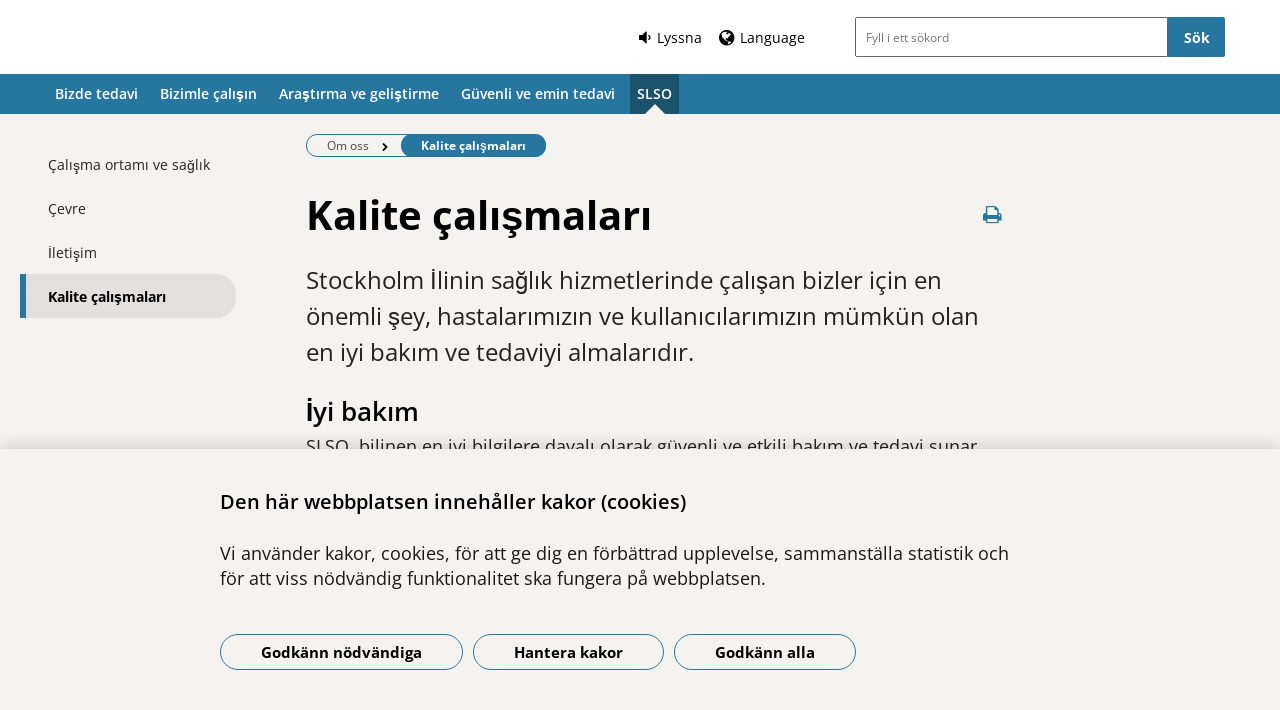

--- FILE ---
content_type: text/html; charset=utf-8
request_url: https://www.slso.regionstockholm.se/tr/slso/kvalitetsarbete/
body_size: 8581
content:



<!DOCTYPE html>
<html class="no-js standardpage buppage standard_layout" lang="tr">
<head>
    


    <meta name="EPiMonitor" content="Ta inte bort" /> <!-- Always atop -->
        <title>Kalite &#231;alışmaları</title>

    

<meta http-equiv="X-UA-Compatible" content="IE=edge" />
<meta name="description" content="Stockholm İlinin sağlık hizmetlerinde &#231;alışan bizler i&#231;in en &#246;nemli şey, hastalarımızın ve kullanıcılarımızın m&#252;mk&#252;n olan en iyi bakım ve tedaviyi almalarıdır." />
<meta name="keywords" content="" />
<meta name="author" content="" />
    <meta property="og:title" content="Kalite &#231;alışmaları" />
    <meta property="og:description" content="Stockholm İlinin sağlık hizmetlerinde &#231;alışan bizler i&#231;in en &#246;nemli şey, hastalarımızın ve kullanıcılarımızın m&#252;mk&#252;n olan en iyi bakım ve tedaviyi almalarıdır." />
<!-- http://t.co/dKP3o1e -->
<meta name="HandheldFriendly" content="True" />
<meta name="MobileOptimized" content="320" />
<meta name="viewport" content="width=device-width, initial-scale=1.0" />

<!--iOS -->
<!--meta name="viewport" content="width=device-width, initial-scale=1.0" /-->
<meta name="apple-mobile-web-app-title" content="NSP - SLSO" />
<meta name="apple-mobile-web-app-capable" content="yes" />
<meta name="apple-mobile-web-app-status-bar-style" content="black" />
<link rel="apple-touch-icon" sizes="144x144" href="/Static/img/apple/apple-touch-icon-144x144.png" />
<link rel="apple-touch-icon" sizes="114x114" href="/Static/img/apple/apple-touch-icon-114x114.png" />
<link rel="apple-touch-icon" sizes="72x72" href="/Static/img/apple/apple-touch-icon-72x72.png" />
<link rel="apple-touch-icon" href="/Static/img/apple/apple-touch-icon-57x57.png" />

<!-- Windows 8 / RT -->
<meta name="msapplication-TileImage" content="/Static/img/apple/apple-touch-icon-144x144.png" />
<meta name="msapplication-TileColor" content="#FFFFFF" />

    <!-- Google analytics -->
    

    <!-- Slider / Carousel -->
    <link href="/css/slider?v=612iTxywNrYvyVvvID6zBjqlFJaf57Wyt1kMwfS40Js1" rel="stylesheet"/>


    <!-- For all browsers -->
    <link href="/css/allbrowsers/fontello?v=P1WZkODWnWyItxnxvaevxeIj6krk4HFfcwRMhWZJdhQ1" rel="stylesheet"/>

    <link href="/css/allbrowsers/open-sans?v=oh5zdURb8kNO7PB2WwoGGGJOpvu2CgFKj3X0f-uvyVk1" rel="stylesheet"/>

    <link href="/css/allbrowsers/global?v=6Z_hoila5MCplmPb_zfNdKSxKixaBx45Dd9pU3TLTr81" rel="stylesheet"/>

    <link href="/css/allbrowsers/responsive?v=VZnPx8OfaPlUV7xp2PdiK3cQ-8h0BzBLNMQ3Ts65YYE1" rel="stylesheet"/>

    <link href="/css/allbrowsers/pages?v=lq_CSpDY-ewQ0l1qygvaqg_l8bMcJVDKth-CkeIUWKg1" rel="stylesheet"/>

    <link href="/css/allbrowsers/general?v=subXUcpXIIOnPkHNc-K7RTSbaof109blPVhdDkqfxbg1" rel="stylesheet"/>

    <link href="/css/allbrowsers/blocks?v=2-p8hnBOih-C4LKmbudRl0tj37cnuALy8zhPGUuheDk1" rel="stylesheet"/>

    <link href="/css/allbrowsers/macro?v=_uBZIuvvdIbtq05xvWI3qShoCPVcPaAwdIEYaxsl5gU1" rel="stylesheet"/>

    <link href="/Static/css/themeC/colorScheme.css" type="text/css" rel="stylesheet" />
    <link href="/Static/css/themeC/responsiveColorScheme.css" type="text/css" rel="stylesheet" />

    
    <link href=" /css/print?v=q7zjwR-opL-EmMPxATlzidUt6xwVTZ875o45NgGP9ew1" rel=" stylesheet" media=" print" />

    <link href="/css/ie-edge?v=Qhsx42LEdrixdOTEcnV0qKGFFOymsctfrnkCq5L8PDk1" rel="stylesheet"/>


    <!-- Headerscripts -->
    <script src="/bundles/modernizr?v=inCVuEFe6J4Q07A0AcRsbJic_UE5MwpRMNGcOtk94TE1"></script>

    <script src="/bundles/js/text-to-speech-plugin/tietoevry-text-to-speech?v=VGujUnKz4IZrqHr9uDValPjKUFPmkPZLfVITJFhN4Hg1"></script>

    <script src="/Static/js/tasty-cookie.min.js"></script>

    <!-- Favicon -->
    <link rel="shortcut icon" href=" /favicon.ico" type="image/x-icon" />
    <link rel="icon" href=" /favicon.ico" type="image/ico" />

    <!--[if lt IE 9]><link rel="stylesheet" href="/Static/css/ie7-8.css"/><![endif]-->
    <!--[if lt IE 8]><link rel="stylesheet" href="/Static/css/ie7-specific.css"/><![endif]-->
    <!--[if lte IE 5]><script src="/Static/js/lte-ie7.js"></script><![endif]-->
    <!-- Matomo -->
    <!-- End Matomo Code -->
<script type="text/javascript">var appInsights=window.appInsights||function(config){function t(config){i[config]=function(){var t=arguments;i.queue.push(function(){i[config].apply(i,t)})}}var i={config:config},u=document,e=window,o="script",s="AuthenticatedUserContext",h="start",c="stop",l="Track",a=l+"Event",v=l+"Page",r,f;setTimeout(function(){var t=u.createElement(o);t.src=config.url||"https://js.monitor.azure.com/scripts/a/ai.0.js";u.getElementsByTagName(o)[0].parentNode.appendChild(t)});try{i.cookie=u.cookie}catch(y){}for(i.queue=[],r=["Event","Exception","Metric","PageView","Trace","Dependency"];r.length;)t("track"+r.pop());return t("set"+s),t("clear"+s),t(h+a),t(c+a),t(h+v),t(c+v),t("flush"),config.disableExceptionTracking||(r="onerror",t("_"+r),f=e[r],e[r]=function(config,t,u,e,o){var s=f&&f(config,t,u,e,o);return s!==!0&&i["_"+r](config,t,u,e,o),s}),i}({instrumentationKey:"386680f4-2aee-48cf-ab91-f7586fd0c71b",sdkExtension:"a"});window.appInsights=appInsights;appInsights.queue&&appInsights.queue.length===0&&appInsights.trackPageView();</script></head>
<body >


    



    

    <div class="page_wrapper">


    <header id="site_header--mobile" class="site_header mobile-menu hide-for-large-up  ">
        <div class="wrapper header_wrapper">

            <a href="/" class="logo" aria-label="G&#229; till startsidan">




            </a>
                <div class="logotype_text"><span></span></div>

        </div>
        <div class="container-fixed">
            <div class="toggle_nav_search">
                <a href="#" id="menu-button" class="menuopen" aria-expanded="false" aria-controls="mobile-menu-nav" aria-labelledby="openMenuText">
                    <span class="show-for-sr" id="openMenuText">&#214;ppna menyn</span>
                    <div class="menu_line"></div>
                    <div class="menu_line"></div>
                    <div class="menu_line"></div>
                </a>
            </div>
        </div>
    </header>
    <nav id="mobile-menu-nav" class="mobile-menu-nav main_nav" aria-label="Mobilmeny">
        <div class="mobile-menu-nav_header">
            <fieldset class="site_search">
                <div class="mo search_field">
                    <div class="mo_content container">
                        <div class="mo">
<form action="/DefaultPage/index?language=tr" method="get">                                <button type="submit" class="input_search_button right icon-search" data-skip-playback="true" id="SearchButtonMobile" value="" aria-labelledby="searchBtnText"><span class="show-for-sr" id="searchBtnText">S&#246;k</span></button>
                                <div class="mo_content search">
                                    <label class="show-for-sr" for="key_word_mobile">S&#246;kf&#228;lt</label>
                                    <input type="search" class="input_site_search" name="q" id="key_word_mobile" placeholder="Fyll i ett s&#246;kord" />
                                </div>
</form>                        </div>
                    </div>
                </div>
            </fieldset>
            <a href="#" class="closebtn icon-cancel"><span class="show-for-sr">St&#228;ng menyn</span></a>
        </div>

        <ul class="parent js-nav-system">
            <li class="js-nav-system__item">
                <div class="mo">
                    <span class="expand right"><span class="icon-plus" tabindex="0" data-text-open="&#214;ppna undermeny" data-text-close="St&#228;ng undermeny" aria-label="&#214;ppna undermeny"></span></span>

                    <div class="mo_content">
<a class="js-nav-system__link" href="/tr/bizde-tedavi/">Bizde tedavi</a>
                    </div>
                </div>
    
        <ul class="secondLevel child js-nav-system__subnav">
                
        <li class="js-nav-system__subnav__item">
            <div class="mo">
                <span class="expand right"><span class="icon-plus" tabindex="0" data-text-open="&#214;ppna undermeny" data-text-close="St&#228;ng undermeny" aria-label="&#214;ppna undermeny"></span></span>
                <div class="mo_content">
                    <a class="js-nav-system__subnav__link" href="/tr/bizde-tedavi/acil-yardm/">Acil Yardım</a>
                </div>
            </div>
        </li>
    

        </ul>
    

            </li><li class="js-nav-system__item">
                <div class="mo">
                    <span class="expand right"><span class="icon-plus" tabindex="0" data-text-open="&#214;ppna undermeny" data-text-close="St&#228;ng undermeny" aria-label="&#214;ppna undermeny"></span></span>

                    <div class="mo_content">
<a class="js-nav-system__link" href="/tr/jobba-hos-oss/">Bizimle &#231;alışın</a>
                    </div>
                </div>

            </li><li class="js-nav-system__item">
                <div class="mo">
                    <span class="expand right"><span class="icon-plus" tabindex="0" data-text-open="&#214;ppna undermeny" data-text-close="St&#228;ng undermeny" aria-label="&#214;ppna undermeny"></span></span>

                    <div class="mo_content">
<a class="js-nav-system__link" href="/tr/forskning-och-utveckling/">Araştırma ve geliştirme</a>
                    </div>
                </div>

            </li><li class="js-nav-system__item">
                <div class="mo">
                    <span class="expand right"><span class="icon-plus" tabindex="0" data-text-open="&#214;ppna undermeny" data-text-close="St&#228;ng undermeny" aria-label="&#214;ppna undermeny"></span></span>

                    <div class="mo_content">
<a class="js-nav-system__link" href="/tr/trygg-och-saker-vard/">G&#252;venli ve emin tedavi</a>
                    </div>
                </div>
    
        <ul class="secondLevel child js-nav-system__subnav">
                
        <li class="js-nav-system__subnav__item">
            <div class="mo">
                <span class="expand right"><span class="icon-plus" tabindex="0" data-text-open="&#214;ppna undermeny" data-text-close="St&#228;ng undermeny" aria-label="&#214;ppna undermeny"></span></span>
                <div class="mo_content">
                    <a class="js-nav-system__subnav__link" href="/tr/trygg-och-saker-vard/patientsakerhet/">Hasta g&#252;venliği</a>
                </div>
            </div>
        </li>
    
    
        <li class="js-nav-system__subnav__item">
            <div class="mo">
                <span class="expand right"><span class="icon-plus" tabindex="0" data-text-open="&#214;ppna undermeny" data-text-close="St&#228;ng undermeny" aria-label="&#214;ppna undermeny"></span></span>
                <div class="mo_content">
                    <a class="js-nav-system__subnav__link" href="/tr/trygg-och-saker-vard/din-delaktighet/">Katılımınız</a>
                </div>
            </div>
        </li>
    
    
        <li class="js-nav-system__subnav__item">
            <div class="mo">
                <span class="expand right"><span class="icon-plus" tabindex="0" data-text-open="&#214;ppna undermeny" data-text-close="St&#228;ng undermeny" aria-label="&#214;ppna undermeny"></span></span>
                <div class="mo_content">
                    <a class="js-nav-system__subnav__link" href="/tr/trygg-och-saker-vard/din-journal/">Hasta Kayıtlarınız</a>
                </div>
            </div>
                <ul class="thirdLevel child">
                        
        <li>
            <div class="mo">
                <span class="expand right"><span class="icon-plus" tabindex="0" data-text-open="&#214;ppna undermeny" data-text-close="St&#228;ng undermeny" aria-label="&#214;ppna undermeny"></span></span>
                <div class="mo_content">
                    <a href="/tr/trygg-och-saker-vard/din-journal/journal-via-natet/">&#199;evrim i&#231;i hasta kaydı</a>
                </div>
            </div>
        </li>
    
    
        <li>
            <div class="mo">
                <span class="expand right"><span class="icon-plus" tabindex="0" data-text-open="&#214;ppna undermeny" data-text-close="St&#228;ng undermeny" aria-label="&#214;ppna undermeny"></span></span>
                <div class="mo_content">
                    <a href="/tr/trygg-och-saker-vard/din-journal/las-din-journal/">Hasta kayıtlarınızı okuyun</a>
                </div>
            </div>
        </li>
    

                </ul>
        </li>
    
    
        <li class="js-nav-system__subnav__item">
            <div class="mo">
                <span class="expand right"><span class="icon-plus" tabindex="0" data-text-open="&#214;ppna undermeny" data-text-close="St&#228;ng undermeny" aria-label="&#214;ppna undermeny"></span></span>
                <div class="mo_content">
                    <a class="js-nav-system__subnav__link" href="/tr/trygg-och-saker-vard/kvalitetsregister/">Kalite kayıtları</a>
                </div>
            </div>
        </li>
    
    
        <li class="js-nav-system__subnav__item">
            <div class="mo">
                <span class="expand right"><span class="icon-plus" tabindex="0" data-text-open="&#214;ppna undermeny" data-text-close="St&#228;ng undermeny" aria-label="&#214;ppna undermeny"></span></span>
                <div class="mo_content">
                    <a class="js-nav-system__subnav__link" href="/tr/trygg-och-saker-vard/lagar-och-regler/">Kanun ve Y&#246;netmelikler</a>
                </div>
            </div>
                <ul class="thirdLevel child">
                        
        <li>
            <div class="mo">
                <span class="expand right"><span class="icon-plus" tabindex="0" data-text-open="&#214;ppna undermeny" data-text-close="St&#228;ng undermeny" aria-label="&#214;ppna undermeny"></span></span>
                <div class="mo_content">
                    <a href="/tr/trygg-och-saker-vard/lagar-och-regler/behandling-av-personuppgifter/">Stokholm İli sağlık hizmetleri alanında kişisel verilerin gizliliği ve işlenmesi</a>
                </div>
            </div>
        </li>
    

                </ul>
        </li>
    
    
        <li class="js-nav-system__subnav__item">
            <div class="mo">
                <span class="expand right"><span class="icon-plus" tabindex="0" data-text-open="&#214;ppna undermeny" data-text-close="St&#228;ng undermeny" aria-label="&#214;ppna undermeny"></span></span>
                <div class="mo_content">
                    <a class="js-nav-system__subnav__link" href="/tr/trygg-och-saker-vard/synpunkter/">G&#246;r&#252;ş ve şikayetler</a>
                </div>
            </div>
        </li>
    
    
        <li class="js-nav-system__subnav__item">
            <div class="mo">
                <span class="expand right"><span class="icon-plus" tabindex="0" data-text-open="&#214;ppna undermeny" data-text-close="St&#228;ng undermeny" aria-label="&#214;ppna undermeny"></span></span>
                <div class="mo_content">
                    <a class="js-nav-system__subnav__link" href="/tr/trygg-och-saker-vard/vardgaranti/">Zamanında tedavi</a>
                </div>
            </div>
        </li>
    
    
        <li class="js-nav-system__subnav__item">
            <div class="mo">
                <span class="expand right"><span class="icon-plus" tabindex="0" data-text-open="&#214;ppna undermeny" data-text-close="St&#228;ng undermeny" aria-label="&#214;ppna undermeny"></span></span>
                <div class="mo_content">
                    <a class="js-nav-system__subnav__link" href="/tr/trygg-och-saker-vard/1177-vardguidens-e-tjanster/">1177 V&#229;rdguidens e-tj&#228;nster</a>
                </div>
            </div>
        </li>
    

        </ul>
    

            </li><li class="js-nav-system__item">
                <div class="mo">
                    <span class="expand right"><span class="icon-plus" tabindex="0" data-text-open="&#214;ppna undermeny" data-text-close="St&#228;ng undermeny" aria-label="&#214;ppna undermeny"></span></span>

                    <div class="mo_content">
<a class="js-nav-system__link" href="/tr/slso/">SLSO</a>
                    </div>
                </div>
    
        <ul class="secondLevel child js-nav-system__subnav">
                
        <li class="js-nav-system__subnav__item">
            <div class="mo">
                <span class="expand right"><span class="icon-plus" tabindex="0" data-text-open="&#214;ppna undermeny" data-text-close="St&#228;ng undermeny" aria-label="&#214;ppna undermeny"></span></span>
                <div class="mo_content">
                    <a class="js-nav-system__subnav__link" href="/tr/slso/arbetsmiljo-och-halsa/">&#199;alışma ortamı ve sağlık</a>
                </div>
            </div>
        </li>
    
    
        <li class="js-nav-system__subnav__item">
            <div class="mo">
                <span class="expand right"><span class="icon-plus" tabindex="0" data-text-open="&#214;ppna undermeny" data-text-close="St&#228;ng undermeny" aria-label="&#214;ppna undermeny"></span></span>
                <div class="mo_content">
                    <a class="js-nav-system__subnav__link" href="/tr/slso/miljo/">&#199;evre</a>
                </div>
            </div>
        </li>
    
    
        <li class="js-nav-system__subnav__item">
            <div class="mo">
                <span class="expand right"><span class="icon-plus" tabindex="0" data-text-open="&#214;ppna undermeny" data-text-close="St&#228;ng undermeny" aria-label="&#214;ppna undermeny"></span></span>
                <div class="mo_content">
                    <a class="js-nav-system__subnav__link" href="/tr/slso/kontakt/">İletişim</a>
                </div>
            </div>
        </li>
    
    
        <li class="current js-nav-system__subnav__item">
            <div class="mo">
                <span class="expand right"><span class="icon-plus" tabindex="0" data-text-open="&#214;ppna undermeny" data-text-close="St&#228;ng undermeny" aria-label="&#214;ppna undermeny"></span></span>
                <div class="mo_content">
                    <a class="js-nav-system__subnav__link" href="/tr/slso/kvalitetsarbete/">Kalite &#231;alışmaları</a>
                </div>
            </div>
        </li>
    

        </ul>
    

            </li>
        </ul>


        <div class="switch_lang">
            <div class="topmenu-container">
                <div class="topmenu listen">
                    <span class="icon-volume-down">Lyssna</span>
                </div>

                        <div class="topmenu language">
                            <button id="openlangmobile" class="icon-globe openLang buttonControl" aria-controls="changelanguagemobile"><span>Language</span></button>
                            <div id="changelanguagemobile" class="changelanguage" role="region" aria-label="Language" tabindex="-1" aria-expanded="false">
                                <div class="language_dropdown_container">
                                    <a href="#" class="close" title="Close"><span class="show-for-sr">St&#228;ng</span></a>
                                    <div class="heading">Webbplatsen p&#229; andra spr&#229;k</div>
                                    <ul class="langList" data-pageId="7513"></ul>
                                    <div class="heading">&#214;vers&#228;tt</div>
                                    <p>Use Google to translate the web site. We take no responsibility for the accuracy of the translation.</p>
                                </div>
                            </div>
                        </div>
            </div>

            <div class="topmenu-container">
                            </div>
        </div>
    </nav>
    <header id="site_header--desktop" class="site_header show-for-large-up  ">
        <div class="skip-to-content show-for-large">
            <a class="skip" tabindex="1" href="#content-primary">Hoppa till inneh&#229;ll</a>
        </div>
        <div class="wrapper header_wrapper">
            <a href="/" class="logo" aria-label="G&#229; till startsidan">
            </a>

            <div class="right-container ">
                <div class="switch_lang">
                    <div class="topmenu wrapper">
                        <div class="topmenu-container">
                            <div class="topmenu listen">
                                <button class="icon-volume-down"><span>Lyssna</span></button>
                            </div>

                                <div class="topmenu language">
                                        <button id="openlangdesktop" class="icon-globe openLang buttonControl" aria-controls="changelanguagedesktop"><span lang="en">Language</span></button>
                                        <div id="changelanguagedesktop" class="changelanguage" role="region" aria-label="Language" tabindex="-1" aria-expanded="false">
                                            <div class="language_dropdown_container">
                                                <a href="#" class="close" title="Close"><span class="show-for-sr">St&#228;ng</span></a>
                                                <div class="heading">Webbplatsen p&#229; andra spr&#229;k</div>
                                                <form action="" method="POST" class="change_language_form" data-lang="tr" data-pageId="7513">
                                                    <ul class="langList" data-pageId="7513"></ul>
                                                </form>
                                                    <div class="heading">&#214;vers&#228;tt</div>
                                                    <p>Use Google to translate the web site. We take no responsibility for the accuracy of the translation.</p>
                                                    <div class="googleTranslateMove">
                                                        <div id="google_translate_element"></div>
                                                    </div>
                                                    <script type="text/javascript">
                                                        function googleTranslateElementInit() {
                                                            new google.translate.TranslateElement({
                                                                pageLanguage: 'sv',
                                                                autoDisplay: false,
                                                                multilanguagePage: true
                                                            },
                                                                'google_translate_element');
                                                        }
                                                    </script>
                                                    <script type="text/javascript" src="//translate.google.com/translate_a/element.js?cb=googleTranslateElementInit"></script>
                                            </div>
                                        </div>
                                </div>
                        </div>

                                                                                            </div>
                </div>

                <fieldset class="site_search">
                    <div class="mo search_field">
                        <div class="mo_content container">
                            <div class="mo">
<form action="/DefaultPage/index?language=tr" method="get">                                    <input type="submit" class="input_search_button right" data-skip-playback="true" id="SearchButtonDesktop" value="S&#246;k" />
                                    <div class="mo_content search">
                                        <label class="show-for-sr" for="key_word_desktop">S&#246;kf&#228;lt</label>
                                        <input type="search" class="input_site_search" name="q" id="key_word_desktop" placeholder="Fyll i ett s&#246;kord" />
                                    </div>
</form>                            </div>
                        </div>
                    </div>
                </fieldset>
            </div>
        </div>
        <div class="toggle_nav_search">
            <div class="switch_lang cloned">
                <div class="topmenu language">
                    <button id="openlang2" class="openLang buttonControl" aria-controls="changelanguage"><span>Language</span></button>
                    <div id="changelanguage" class="changelanguage" role="region" aria-label="Language" tabindex="-1" aria-expanded="false">
                        <div class="language_dropdown_container">
                            <a href="#" class="close" title="Close"><span class="show-for-sr">St&#228;ng</span></a>
                            <div class="heading">Webbplatsen p&#229; andra spr&#229;k</div>
                            <ul class="langList" data-pageId="7513"></ul>
                            <div class="heading">&#214;vers&#228;tt</div>
                            <p>Use Google to translate the web site. We take no responsibility for the accuracy of the translation.</p>
                        </div>
                    </div>
                </div>
                <div class="topmenu listen">
                    <span>Lyssna</span>
                </div>
            </div>
        </div>
            <div class="logotype_text"><span></span></div>
    </header>
<nav class="desktop-menu-nav main_nav show-for-large-up" aria-label="Toppmeny">
    <div class="main_nav_container ">
        <ul class="parent js-nav-system">



            <li class="js-nav-system__item has_child">
                    <span class="icon-triangle"></span>
                <div class="mo">
                    <span class="expand right"></span>
                    <div class="mo_content">
                            <a class="js-nav-system__link" href="/tr/bizde-tedavi/" aria-expanded="false" aria-controls="menu-22e5cd36-92bf-42b6-b5a5-264699845a8a" aria-haspopup="true">Bizde tedavi</a>

    
        <div class="mega_menu js-nav-system__subnav" aria-hidden="true" id="menu-22e5cd36-92bf-42b6-b5a5-264699845a8a">
            <div class="mega_menu_container">
                <nav class="mega_menu_nav" aria-label="Megameny">
                    <ul class="secondLevel">
                            
        <li>
            <div class="link_item">
                <a class="js-nav-system__subnav__link" href="/tr/bizde-tedavi/acil-yardm/">Acil Yardım</a>
            </div>
        </li>
    

                    </ul>
                </nav>
            </div>
        </div>
    

                    </div>
                </div>

            </li><li class="js-nav-system__item">
                <div class="mo">
                    <span class="expand right"></span>
                    <div class="mo_content">
<a class="js-nav-system__link" href="/tr/jobba-hos-oss/">Bizimle &#231;alışın</a>

                    </div>
                </div>

            </li><li class="js-nav-system__item">
                <div class="mo">
                    <span class="expand right"></span>
                    <div class="mo_content">
<a class="js-nav-system__link" href="/tr/forskning-och-utveckling/">Araştırma ve geliştirme</a>

                    </div>
                </div>

            </li><li class="js-nav-system__item has_child">
                    <span class="icon-triangle"></span>
                <div class="mo">
                    <span class="expand right"></span>
                    <div class="mo_content">
                            <a class="js-nav-system__link" href="/tr/trygg-och-saker-vard/" aria-expanded="false" aria-controls="menu-a8d6cec9-f21d-4dd8-8a60-6cd6b0d50386" aria-haspopup="true">G&#252;venli ve emin tedavi</a>

    
        <div class="mega_menu js-nav-system__subnav" aria-hidden="true" id="menu-a8d6cec9-f21d-4dd8-8a60-6cd6b0d50386">
            <div class="mega_menu_container">
                <nav class="mega_menu_nav" aria-label="Megameny">
                    <ul class="secondLevel">
                            
        <li>
            <div class="link_item">
                <a class="js-nav-system__subnav__link" href="/tr/trygg-och-saker-vard/patientsakerhet/">Hasta g&#252;venliği</a>
            </div>
        </li>
    
    
        <li>
            <div class="link_item">
                <a class="js-nav-system__subnav__link" href="/tr/trygg-och-saker-vard/din-delaktighet/">Katılımınız</a>
            </div>
        </li>
    
    
        <li>
            <div class="link_item">
                    <span role="link" class="icon-right js-show" tabindex="0" aria-expanded="true" aria-haspopup="true"></span>
                <a class="js-nav-system__subnav__link" href="/tr/trygg-och-saker-vard/din-journal/">Hasta Kayıtlarınız</a>
            </div>
                <ul class="thirdLevel child " aria-hidden="false">
                        
        <li>
            <div class="mo">
                <div class="mo_content">
                    <a href="/tr/trygg-och-saker-vard/din-journal/journal-via-natet/">&#199;evrim i&#231;i hasta kaydı</a>
                </div>
            </div>
        </li>
    
    
        <li>
            <div class="mo">
                <div class="mo_content">
                    <a href="/tr/trygg-och-saker-vard/din-journal/las-din-journal/">Hasta kayıtlarınızı okuyun</a>
                </div>
            </div>
        </li>
    

                </ul>
        </li>
    
    
        <li>
            <div class="link_item">
                <a class="js-nav-system__subnav__link" href="/tr/trygg-och-saker-vard/kvalitetsregister/">Kalite kayıtları</a>
            </div>
        </li>
    
    
        <li>
            <div class="link_item">
                    <span role="link" class="icon-right js-show" tabindex="0" aria-expanded="true" aria-haspopup="true"></span>
                <a class="js-nav-system__subnav__link" href="/tr/trygg-och-saker-vard/lagar-och-regler/">Kanun ve Y&#246;netmelikler</a>
            </div>
                <ul class="thirdLevel child " aria-hidden="false">
                        
        <li>
            <div class="mo">
                <div class="mo_content">
                    <a href="/tr/trygg-och-saker-vard/lagar-och-regler/behandling-av-personuppgifter/">Stokholm İli sağlık hizmetleri alanında kişisel verilerin gizliliği ve işlenmesi</a>
                </div>
            </div>
        </li>
    

                </ul>
        </li>
    
    
        <li>
            <div class="link_item">
                <a class="js-nav-system__subnav__link" href="/tr/trygg-och-saker-vard/synpunkter/">G&#246;r&#252;ş ve şikayetler</a>
            </div>
        </li>
    
    
        <li>
            <div class="link_item">
                <a class="js-nav-system__subnav__link" href="/tr/trygg-och-saker-vard/vardgaranti/">Zamanında tedavi</a>
            </div>
        </li>
    
    
        <li>
            <div class="link_item">
                <a class="js-nav-system__subnav__link" href="/tr/trygg-och-saker-vard/1177-vardguidens-e-tjanster/">1177 V&#229;rdguidens e-tj&#228;nster</a>
            </div>
        </li>
    

                    </ul>
                </nav>
            </div>
        </div>
    

                    </div>
                </div>

            </li><li class="current js-nav-system__item has_child">
                    <span class="icon-triangle"></span>
                <div class="mo">
                    <span class="expand right"></span>
                    <div class="mo_content">
                            <a class="js-nav-system__link" href="/tr/slso/" aria-expanded="false" aria-controls="menu-c9d10f9a-de34-4cb5-b261-dccaf1675936" aria-haspopup="true">SLSO</a>

    
        <div class="mega_menu js-nav-system__subnav" aria-hidden="true" id="menu-c9d10f9a-de34-4cb5-b261-dccaf1675936">
            <div class="mega_menu_container">
                <nav class="mega_menu_nav" aria-label="Megameny">
                    <ul class="secondLevel">
                            
        <li>
            <div class="link_item">
                <a class="js-nav-system__subnav__link" href="/tr/slso/arbetsmiljo-och-halsa/">&#199;alışma ortamı ve sağlık</a>
            </div>
        </li>
    
    
        <li>
            <div class="link_item">
                <a class="js-nav-system__subnav__link" href="/tr/slso/miljo/">&#199;evre</a>
            </div>
        </li>
    
    
        <li>
            <div class="link_item">
                <a class="js-nav-system__subnav__link" href="/tr/slso/kontakt/">İletişim</a>
            </div>
        </li>
    
    
        <li class="current">
            <div class="link_item">
                <a class="js-nav-system__subnav__link" href="/tr/slso/kvalitetsarbete/">Kalite &#231;alışmaları</a>
            </div>
        </li>
    

                    </ul>
                </nav>
            </div>
        </div>
    

                    </div>
                </div>

            </li>
        </ul>
    </div>
</nav>





        <main>
            

<div id="tts-section" class="hidden">
    <div class="tts-wrapper">
        <div role="toolbar" id="tts-menu" data-skip-playback="true" tabindex="1">
            <div class="tts-main-elements">
                <p class="tts-text">Lyssna p&#229; sidans inneh&#229;ll</p>
                <button aria-label="Spela" title="Spela" class="tts-element tts-icon icon-play-1" id="playbutton"></button>

                <button aria-label="Pausa" title="Pausa" class="tts-element tts-icon icon-pause-1 hidden" id="pausebutton"></button>

                <button aria-label="Stoppa" title="Stoppa" class="tts-element tts-icon icon-stop-1" id="stopbutton"></button>

                <div class="tts-expandable-element">
                    <button aria-label="Volym" title="Volym" class="tts-element tts-icon icon-volume-down" id="volumebutton" aria-expanded="false" aria-controls="volumeexpanded"></button>
                    <div class="tts-element-expanded hidden tts-icon icon-volume-down" id="volumeexpanded">
                        <input type="range" class="tts-range" min="0" max="1" step="0.1" value="1" id="volumerange">
                    </div>
                </div>
                <div class="tts-expandable-element">
                    <button aria-label="L&#228;shastighet" title="L&#228;shastighet" class="tts-element tts-icon icon-gauge" id="ratebutton" aria-expanded="false" aria-controls="rateexpanded"></button>
                    <div class="tts-element-expanded hidden tts-icon icon-gauge" id="rateexpanded">
                        <input type="range" class="tts-range " min="0" max="2" id="raterange" list="rate-markers">
                        <datalist id="rate-markers">
                            <option value="0" label="0.5x"></option>
                            <option value="1" label="1x"></option>
                            <option value="2" label="1.5x"></option>
                        </datalist>
                    </div>
                </div>

                <button aria-label="Automatisk scrollning" aria-pressed="true" class="tts-element tts-button-text" id="scrollbutton" data-on="P&#229;" data-off="Av">
                    Automatisk scrollning: <strong><span class="scroll-state">P&#229;</span></strong>
                </button>
            </div>
            <button aria-label="St&#228;ng" class="tts-element tts-icon icon-cancel" id="closebutton"></button>
        </div>
        <div id="playback-information" class="tts-info hidden" data-skip-playback="true">
            <i class="tts-icon icon-info-circled"></i>
        </div>
    </div>
</div>
            <div class="wrapper main" id="main">
                <div id="content-primary">
                    
    <nav role="navigation" class="sub_nav" aria-label="Undermeny" data-skip-playback="true">
        <ul class="parent">
                <li class=" ">
        <a href="/tr/slso/arbetsmiljo-och-halsa/">
            &#199;alışma ortamı ve sağlık
        </a>

    </li>
    <li class=" ">
        <a href="/tr/slso/miljo/">
            &#199;evre
        </a>

    </li>
    <li class=" ">
        <a href="/tr/slso/kontakt/">
            İletişim
        </a>

    </li>
    <li class="current current">
        <a href="/tr/slso/kvalitetsarbete/">
            Kalite &#231;alışmaları
        </a>

    </li>

        </ul>
        
        <div>&nbsp;</div>
    </nav>




    

    <div role="main" class="main_content standard ">
        

    <nav class="breadcrumb" aria-label="Br&#246;dsmula">
        <div class="show-for-large-up">
            <ul>
                    <li>
                        <a href="/tr/slso/">
                            <span class="text">Om oss</span>
                        </a>
                    </li>
                <li class="current">
                    <span class="current">
                        <span class="show-for-sr">Befintlig sida: </span>Kalite &#231;alışmaları
                    </span>
                </li>
            </ul>
        </div>
        <div class="hide-for-large-up">
            <ul>


                <li>
                    <a href="/tr/slso/">
                        <span class="show-for-sr">F&#246;reg&#229;ende sida: </span><span class="text">Om oss</span>
                    </a>
                </li>
            </ul>
        </div>
    </nav>

        <div class="body_content ">
            <div class="right-container">
                <a class="icon-print print-button" data-skip-playback="true" href="javascript:if(window.print)window.print()" aria-label="Skriv ut denna sida"></a>
            </div>

            <h1>Kalite &#231;alışmaları</h1>

                            <p class="preamble">Stockholm İlinin sağlık hizmetlerinde &#231;alışan bizler i&#231;in en &#246;nemli şey, hastalarımızın ve kullanıcılarımızın m&#252;mk&#252;n olan en iyi bakım ve tedaviyi almalarıdır.</p>


             



            <div class=>
                <h2>İyi bakım</h2>
<p>SLSO, bilinen en iyi bilgilere dayalı olarak g&uuml;venli ve etkili bakım ve tedavi sunar. Hem hasta, hem bağımlı hem de bir yakın olarak g&ouml;r&uuml;lmek ve sesini duyurmak bu işin &ouml;nemli bir par&ccedil;asıdır.</p>
<p>Sağlık hizmetleri, b&uuml;t&uuml;nsel bir bakış a&ccedil;ısı, hastalar ve bağımlılar i&ccedil;in katılım, iyi karşılanma ve y&uuml;ksek erişilebilirlik ile karakterizedir. Sağlığı destekleyen ve &ouml;nleyici &ccedil;alışma y&ouml;ntemleri, sağlık hizmetlerinin doğal bir par&ccedil;asıdır. Vizyonumuz, "İhtiya&ccedil; duyduğunuz yerde ve zamanda doğru bakımı" vermektir.</p>
<p>Karolinska Institutet (KI) ve diğer &uuml;niversitelerle birlikte bilgiyi artırmak ve sağlık hizmetlerini geliştirmek i&ccedil;in araştırma, eğitim ve projeler y&uuml;r&uuml;t&uuml;lmektedir.</p>
<h2>Sağlık hizmetlerinde kalite &ccedil;alışmaları</h2>
<p>İyi bir sağlık hizmeti sunabilmek i&ccedil;in hata ve bağımlıların sağlık hizmetleri hakkındaki d&uuml;ş&uuml;ncelerini &ouml;ğrenmek &ouml;nemlidir. Bu nedenle d&uuml;zenli olarak ulusal &ccedil;apta hasta araştırmaları yapılmakta ve bize ait bazı birimlerde kendi araştırmalarını y&uuml;r&uuml;tmektedir. Araştırma sonu&ccedil;ları daha sonra kalite &ccedil;alışmalarında kullanılır.</p>
<h2>G&ouml;r&uuml;şler</h2>
<p>Hasta ya da bir yakını olabilirsiniz, ama hem tarafımızdan nasıl karşılandığınızdan &nbsp;hem de sunduğumuz tedavinin sonucundan memnun kalmalısınız.</p>
<p>&Ouml;ncelikle temas halinde olduğunuz birime ileteceğiniz g&ouml;r&uuml;şlerinizi bekliyoruz. Herhangi bir nedenle uygun değilse, bunları g&ouml;r&uuml;şlerinizi bildirmenin başka yolları da var. Bağlantıya bakınız.</p>
<h2>ISO-sertifikası</h2>
<p>Stockholms ili sağlık hizmetleri 2013&rsquo;ten bu yana kalitede (ISO9001), &ccedil;alışma ortamında (OHSAS 18001) ve &ccedil;evrecilik alanında (ISO 14001) sertifika sahibidir. O zaman, Stockholm B&ouml;lgesinde bu &uuml;&ccedil; alanda sertifika alan ikinci kurum olduk.&nbsp; &nbsp;</p>
            </div>
        </div>

            <div class="body_extra">
                 
<div class="block_container"></div>
            </div>

    <div class="show-for-large-up">
                                        


<div class="share shareFunction">
    <div>
        <button class="button-primary shareButton"  aria-controls="shareContent" aria-expanded="false">Dela <span class="show-for-sr">- Klicka f&#246;r att &#246;ppna delningsalternativ.</span></button>
    </div>
    <div class="icon-triangle shareContent" aria-hidden="true">
        <a class="icon-facebook" href="https://www.facebook.com/sharer.php?u=https%3a%2f%2fwww.slso.regionstockholm.se%2ftr%2fslso%2fkvalitetsarbete%2f" target="_blank"><span class="show-for-sr">Facebook</span></a>
        <a class="icon-linkedin" href="https://www.linkedin.com/shareArticle?url=https%3a%2f%2fwww.slso.regionstockholm.se%2ftr%2fslso%2fkvalitetsarbete%2f&title=Kalite &#231;alışmaları" target="_blank"><span class="show-for-sr">LinkedIn</span></a>
        <a class="icon-twitter-squared" href="https://twitter.com/share?url=https%3a%2f%2fwww.slso.regionstockholm.se%2ftr%2fslso%2fkvalitetsarbete%2f&text=Kalite &#231;alışmaları" target="_blank"><span class="show-for-sr">Twitter</span></a>
        <a class="icon-mail-alt" href="mailto:?subject=Kalite &#231;alışmaları&body=https%3a%2f%2fwww.slso.regionstockholm.se%2ftr%2fslso%2fkvalitetsarbete%2f"><span class="show-for-sr">E-post</span></a>
    </div>
</div>

        
<div class="scroll-to-top">
    <a href="#" class="scroll-to-top_text">
        Till toppen
    </a>
</div>
    </div>
        


    </div>
<aside role="complementary" class="related_content  ">
    <div class="aside_content">

         
<div class="block_container"></div>
    </div>

    <div class="hide-for-large-up">
                                        


<div class="share shareFunction">
    <div>
        <button class="button-primary shareButton"  aria-controls="shareContent" aria-expanded="false">Dela <span class="show-for-sr">- Klicka f&#246;r att &#246;ppna delningsalternativ.</span></button>
    </div>
    <div class="icon-triangle shareContent" aria-hidden="true">
        <a class="icon-facebook" href="https://www.facebook.com/sharer.php?u=https%3a%2f%2fwww.slso.regionstockholm.se%2ftr%2fslso%2fkvalitetsarbete%2f" target="_blank"><span class="show-for-sr">Facebook</span></a>
        <a class="icon-linkedin" href="https://www.linkedin.com/shareArticle?url=https%3a%2f%2fwww.slso.regionstockholm.se%2ftr%2fslso%2fkvalitetsarbete%2f&title=Kalite &#231;alışmaları" target="_blank"><span class="show-for-sr">LinkedIn</span></a>
        <a class="icon-twitter-squared" href="https://twitter.com/share?url=https%3a%2f%2fwww.slso.regionstockholm.se%2ftr%2fslso%2fkvalitetsarbete%2f&text=Kalite &#231;alışmaları" target="_blank"><span class="show-for-sr">Twitter</span></a>
        <a class="icon-mail-alt" href="mailto:?subject=Kalite &#231;alışmaları&body=https%3a%2f%2fwww.slso.regionstockholm.se%2ftr%2fslso%2fkvalitetsarbete%2f"><span class="show-for-sr">E-post</span></a>
    </div>
</div>

        
<div class="scroll-to-top">
    <a href="#" class="scroll-to-top_text">
        Till toppen
    </a>
</div>
    </div>
</aside>

                </div>
            </div>
        </main>
    </div>




            <footer class="page_footer">
                <ul class="wrapper">
                    <li class="content first">
                         
<div class="block_container"><div class="block_wrapper">


<div class="puff-block content_wrapper standard oneThird theme-color-style no_image">

    <div class="content">
            <h2>
                Location
            </h2>
        <p><b>Postal address</b> <br />Box 45436 <br />104 31 Stockholm</p>
<p><b>Visiting address</b> <br />Solnavägen 1 E<br />Stockholm</p>
    </div>
</div>
</div></div>
                    </li>
                    <li class="content second">
                         
<div class="block_container"><div class="block_wrapper">


<div class="puff-block content_wrapper standard oneThird theme-color-style no_image">

    <div class="content">
            <h2>
                Contact us
            </h2>
        <p><strong>Phone<br /></strong>08 123 400 00 <br />Monday-friday 8-16.45</p>
<p><strong>e-mail<br /></strong><a href="mailto:registrator.slso@regionstockholm.se">registrator.slso@regionstockholm.se</a></p>
    </div>
</div>
</div></div>
                    </li>
                    <li class="content third">
                         
<div class="block_container"></div>
                    </li>
                    <li class="content fourth">
                         
<div class="block_container"><div class="block_wrapper">


<div class="puff-block content_wrapper standard oneThird theme-color-style no_image">

    <div class="content">
            <h2>
                About us
            </h2>
        <p><img src="/imagevault/publishedmedia/l8jpo9tj6fnk33tvqpbr/Region-Stockholm-logotyp.svg" alt="" width="504" height="54" /></p>
<p>We provide healthcare on behalf of Region Stockholm.</p>
<p>All photos on the website are taken by photographer Yanan Li unless otherwise noted.</p>
<p><a href="/om-oss/om-webbplatsen/">Om webbplatsen</a></p>
<p><a href="/om-oss/om-webbplatsen/tillganglighetsredogorelse/">Tillg&auml;nglighetsredog&ouml;relse</a></p>
    </div>
</div>
</div><div class="block_wrapper">


<div class="puff-block content_wrapper standard oneThird theme-color-style no_image">

    <div class="content">
            <h2 class="icon-linkedin">
                Follow us on LinkedIn
            </h2>
        <p>Get the latest updates by following us on LinkedIn.</p>
<p><a class="footer_puff_link" href="https://se.linkedin.com/company/slso" target="_blank" rel="noopener">LinkedIn</a></p>
    </div>
</div>
</div></div>
                    </li>
                </ul>
            </footer>


    <script src="//ajax.aspnetcdn.com/ajax/jQuery/jquery-1.9.1.min.js"></script>

    <script src="//ajax.aspnetcdn.com/ajax/jquery.ui/1.10.2/jquery-ui.min.js"></script>

    <script src="https://cdnjs.cloudflare.com/ajax/libs/lodash.js/4.17.15/lodash.js"></script>
    <script src="/Static/js/jquery.fitvid.min.js"></script>
    <!--[if IE 9]><script src="/Static/js/matchMedia.js"></script><![endif]-->
    <!--[if IE]><![if IE 9]><![endif]-->
    <script src="/Static/js/enquire.min.js"></script>
    <!--[if IE]><![endif]><![endif]-->
    <script src="/bundles/js/bodyscripts?v=_golOOZ9pE104376jh2FdHMYpowVRo3fF3rbbQBD55c1"></script>


    <script type="text/javascript" src="https://dl.episerver.net/13.6.1/epi-util/find.js"></script>
<script type="text/javascript">
if(typeof FindApi === 'function'){var api = new FindApi();api.setApplicationUrl('/');api.setServiceApiBaseUrl('/find_v2/');api.processEventFromCurrentUri();api.bindWindowEvents();api.bindAClickEvent();api.sendBufferedEvents();}
</script>

    <script type="text/javascript">
		$(document).ready(function () {
			
        });
    </script>
    


    <script src="/Static/js/pages/order-form.js"></script>

</body>
</html>



--- FILE ---
content_type: text/css; charset=utf-8
request_url: https://www.slso.regionstockholm.se/css/allbrowsers/fontello?v=P1WZkODWnWyItxnxvaevxeIj6krk4HFfcwRMhWZJdhQ1
body_size: 552
content:
@font-face{font-family:'fontello';src:url('/Static/font/fontello/font/fontello.eot?');src:url('/Static/font/fontello/font/fontello.eot?#iefix') format('embedded-opentype'),url('/Static/font/fontello/font/fontello.woff2?') format('woff2'),url('/Static/font/fontello/font/fontello.woff?') format('woff'),url('/Static/font/fontello/font/fontello.ttf?') format('truetype'),url('/Static/font/fontello/font/fontello.svg?#fontello') format('svg');font-weight:normal;font-style:normal}[class^="icon-"]:before,[class*=" icon-"]:before,[class^="icon-"]:after,[class*=" icon-"]:after{font-family:"fontello";font-style:normal;font-weight:normal;speak:none;display:inline-block;text-decoration:inherit;width:1em;margin-right:.2em;text-align:center;font-variant:normal;text-transform:none;line-height:1em;margin-left:.2em;-webkit-font-smoothing:antialiased;-moz-osx-font-smoothing:grayscale}.icon-certificate:before{content:''}.icon-search:before{content:''}.icon-triangle:before{content:''}.icon-book:before{content:''}.icon-tag:before{content:''}.icon-plus:before{content:''}.icon-minus:before{content:''}.icon-play:before{content:''}.icon-play-1:before{content:''}.icon-stop-1:before{content:''}.icon-pause-1:before{content:''}.icon-stop:before{content:''}.icon-pause:before{content:''}.icon-gauge:before{content:''}.icon-cancel:before{content:''}.icon-location:before{content:''}.icon-doc:before{content:''}.icon-user:before{content:''}.icon-print:before{content:''}.icon-globe:before{content:''}.icon-volume-down:before{content:''}.icon-right:before{content:''}.icon-up:before{content:''}.icon-left:before{content:''}.icon-down:before{content:''}.icon-phone2:before{content:''}.icon-ok:before{content:''}.icon-calendar:before{content:''}.icon-clock:before{content:''}.icon-link-ext:before{content:''}.icon-link-ext-after:after{content:''}.icon-mail-alt:before{content:''}.icon-doc-text:before{content:''}.icon-angle-double-right:before{content:''}.icon-angle-left:before{content:''}.icon-angle-right:before{content:''}.icon-angle-up:before{content:''}.icon-angle-down:before{content:''}.icon-angle-circled-left:before{content:''}.icon-angle-circled-right:before{content:''}.icon-angle-circled-up:before{content:''}.icon-angle-circled-down:before{content:''}.icon-rss:before{content:''}.icon-doc-inv:before{content:''}.icon-doc-text-inv:before{content:''}.icon-file-pdf:before{content:''}.icon-file-word:before{content:''}.icon-file-excel:before{content:''}.icon-file-powerpoint:before{content:''}.icon-file-image:before{content:''}.icon-sign-language:before{content:''}.icon-facebook:before{content:''}.icon-linkedin:before{content:''}.icon-twitter-squared:before{content:''}.icon-attention-alt:before{content:''}.icon-info-circled:before{content:''}.icon-info-circled-1:before{content:''}.icon-mic:before{content:''}.icon-trash:before{content:''}

--- FILE ---
content_type: text/css
request_url: https://www.slso.regionstockholm.se/Static/css/themeC/colorScheme.css
body_size: 1612
content:
.border_bottom {
    border-bottom: 1px solid #27769f;
}

.shortcuts ul li a {
    border-color: #27769f;
}

    .shortcuts ul li a:hover,
    .shortcuts ul li a:focus {
        background: #27769f;
    }

    .shortcuts ul li a:active,
    .button-primary:active {
        background-color: rgba(39, 118, 159, 0.1) !important;
    }

.site_header .logotype_text {
    background-color: #d5e4ec;
}

.anchor_menu, .anchor_menu .anchor_menu_heading_legible {
    border-color: #27769f;
}

.aside_anchor_menu_container .anchor_menu ul li.current:before {
    color: #27769f;
}

.share .shareContent {
    background-color: #27769f;
}

    .share .shareContent:before {
        color: #27769f;
    }

.EPiServerForms .Form__Title,
.header_bg_block header {
    background-color: #27769f;
}

.link_list_block .content h2 {
    background: #27769f;
}

.date {
    background-color: rgba(242, 247, 249, 1);
    border-color: #27769f;
    color: #27769f;
}

.selected_tags .tag {
    background-color: #27769f;
}

.mobile-menu .wrapper {
    border-color: #27769f !important;
}

.content_wrapper.alternative.emergency .content h2 {
    color: #27769f !important;
}

.breadcrumb ul,
.breadcrumb ul li a {
    border-color: #27769f;
}

    .breadcrumb ul li span.current {
        background: #27769f;
    }

.eventlistpage .event_sorter.active {
    background: #27769f;
}

.EPiServerForms .FormSubmitButton,
.button-primary {
    border-color: #27769f !important;
}

    .EPiServerForms .FormSubmitButton:hover:enabled,
    .filter .filter_item.active,
    .EPiServerForms .FormSubmitButton:hover,
    .EPiServerForms .FormSubmitButton:focus,
    .button-primary:hover,
    .button-primary:focus {
        background-color: #27769f !important;
    }

    .EPiServerForms .FormSubmitButton:active,
    .button-primary:active {
        background-color: rgba(39, 118, 159, 0.1) !important;
    }

.page_footer {
    border-top-color: #27769f;
}

    .page_footer .content_wrapper.alternative.emergency .content h2 {
        color: #222222 !important;
    }

.content_wrapper.alternative.emergency .content a {
    color: #27769f;
}

.content_wrapper.alternative.headerwithhover .content .top_test {
    background-color: #27769f;
}

.site_search .switch_lang .changelanguage li a, .toggle_nav_search .switch_lang .changelanguage ul li a {
    color: #27769f;
}

    .site_search .switch_lang .changelanguage li a:after, .toggle_nav_search .switch_lang .changelanguage ul li a:after {
        color: #27769f;
    }

.main_nav {
    background: #27769f;
}

    .main_nav li.current > a,
    .main_nav li.active > a,
    .main_nav a:hover,
    .main_nav a:active,
    .main_nav li:hover a {
        color: #27769f;
    }

    .main_nav li ul.child li a:focus,
    .main_nav li ul.child li:not(.current) a:hover,
    .main_nav li ul.child li a:active {
        color: #27769f;
    }

.site_search .switch_lang .changelanguage li a, .toggle_nav_search .switch_lang .changelanguage ul li a {
    color: #27769f;
}

    .site_search .switch_lang .changelanguage li a:after, .toggle_nav_search .switch_lang .changelanguage ul li a:after {
        color: #27769f;
    }

.main_nav ul.parent > li.keyboard-active:before {
    background: #deeaf0;
}

.main_nav ul.parent > li.keyboard-active:after {
    background: #deeaf0;
}

.main_nav ul.parent > li.keyboard-active > .mo a:after {
    background: #deeaf0;
}

.sub_nav a:not(.show-more):focus,
.sub_nav a:not(.show-more):hover,
.sub_nav a:not(.show-more):active {
    border-color: #27769f;
}

.sub_nav li.current > a:not(.show-more) {
    border-color: #27769f;
}

.block_area.related_list.shadow_right.inner:after {
    display: none;
}

.block_area.related_list h3 {
    color: #27769f;
}

.block_area.related_list li a {
    color: #27769f;
}

.block_area.related_list a.first.no_icon, .block_area.related_list a.second.no_icon {
    color: #27769f;
}

.wrapper.blocks .block_area.extra .block_wrapper .border_top {
    border-top-color: #27769f;
}

.main_content_footer p.register_vote a {
    background: #27769f;
}

.border_top.standard {
    border-top-color: #27769f;
}

.content_block.third .button.arrow {
    background-color: #27769f;
}

.benefit {
    border-color: #27769f;
}

.available_tags .tag.active {
    background-color: #27769f;
}

.site_search .input_search_button {
    background: #27769f;
}

/* Default teaser block (puff) styling */
.theme-color-style {
    background: #ffffff;
}

    .theme-color-style .content {
        border-color: #27769f;
    }

/* Large desktop up */
@media only screen and (min-width: 1280px) {
    .searchpage .checkbox_item.checked label {
        background: #27769f;
    }
}

/* Process page */
.processpage .flow_element,
.generatedcontent .processpage .flow_element:after {
    background: #1d526d; /* M�rk nyans */
}

    .processpage .flow_element.selected {
        background: #27769f;
    }

.generatedcontent .processpage .flow_element.selected:after {
    border-color: #27769f;
    background-color: #27769f;
}

/* BUP */
.contact_block button.contact_block_expander .expander_icon:before {
    color: #27769f;
}

.vard-process_title h2 {
    background: #27769f;
    border-color: #27769f;
}

.v-line {
    border-color: #27769f;
}

.v-circle {
    background: #27769f;
}

.vard-process_step_number_content {
    background: #27769f;
    border-color: #27769f;
}

.h-line {
    background: #27769f;
}

.vard-process_step_link {
    border-left-color: #27769f;
}

.vard-process_step:nth-child(even) .vard-process_step_link {
    border-right-color: #27769f;
}

.selected-question_category {
    color: #27769f; 
}

.selected-question_title .icon_arrow_right {
    color: #27769f;
}

.find-clinic_link {
    border-color: #27769f;
}

    .find-clinic_link:hover {
        background: #27769f;
    }

.findclinicpage .top-section .submenu ul li a:hover {
    background-color: #27769f;
}

.buppage .header_banner {
    background-color: #27769f;
}

.half-height-block .content {
    border-color: #27769f;
}

.buppage .block_row.full_width,
.buppage .btn-puff-block {
    background-color: #27769f;
}

.buppage .scroll-to-top_text, .buppage .scroll-to-top_text:before {
    border-color: #27769f;
}

.buppage .checkbox_item.checked label {
    background: #27769f;
}
.orderPage .op-formPanel {
    background-color: #27769f;
}

.news-teaser .teaser-text {
    background-color: #27769f;
}

.sidebar__item:not(:first-of-type) {
    border-top: 3px solid #27769f;
}

.job-details__apply {
    background-color: #27769f;
    color: #ffffff;
}

input:checked + .tc-slider {
    background-color: #27769f;
}

.tc-button-group button {
    border-color: #27769f;
}

    .tc-button-group button:hover {
        background-color: #27769f;
        color: #fff;
    }

.tc-modal-accept-all-btn {
    border-color: #27769f;
}

    .tc-modal-accept-all-btn:hover {
        background-color: #27769f;
        color: #fff;
    }

.tc-save-prefernces-btn-container button {
    border-color: #27769f;
}

    .tc-save-prefernces-btn-container button:hover {
        background-color: #27769f;
        color: #fff;
    }

--- FILE ---
content_type: text/css
request_url: https://www.slso.regionstockholm.se/Static/css/themeC/responsiveColorScheme.css
body_size: -75
content:
@media only screen and (min-device-width: 768px) and (max-device-width: 1024px) and (orientation: landscape), only screen and (min-width: 1024px) {
    .main_nav {
        background: #27769f;
    }
}

/* Desktop up */
@media only screen and (min-width: 1023px) {
    .site_search .input_search_button:hover,
    .site_search .input_search_button:focus,
    .site_search .input_search_button:active,
    .main_nav ul.parent > li.current, 
    .main_nav ul.parent > li.active, 
    .main_nav ul.parent > li.focus, 
    .main_nav ul.parent > li:hover {
        background: #1d526d;
    }
}


--- FILE ---
content_type: image/svg+xml
request_url: https://www.slso.regionstockholm.se/imagevault/publishedmedia/l8jpo9tj6fnk33tvqpbr/Region-Stockholm-logotyp.svg
body_size: 1295
content:
<svg id="Lager_1" data-name="Lager 1" xmlns="http://www.w3.org/2000/svg" viewBox="0 0 324.46 57.6"><defs><style>.cls-1{fill:#0077c0;fill-rule:evenodd;}.cls-2{fill:#1a161a;}</style></defs><title>Region Stockholm_RGB</title><path class="cls-1" d="M69.2,52.19H57.89A13.47,13.47,0,0,1,44.42,38.7V6.06H39.35c0,10.9,0,21.19,0,32.64A18.52,18.52,0,0,0,57.89,57.23c3.73,0,8,0,11.31,0h0v-5Z" transform="translate(-6.4 -6.06)"/><path class="cls-1" d="M69.2,44H57.84a5.25,5.25,0,0,1-5.22-5.26V6.06h-5V38.7A10.28,10.28,0,0,0,57.89,49H69.2V44Z" transform="translate(-6.4 -6.06)"/><path class="cls-1" d="M6.4,52.19H17.71A13.46,13.46,0,0,0,31.17,38.7V6.06h5V38.7A18.52,18.52,0,0,1,17.66,57.23c-3.68,0-8,0-11.26,0h0v-5Z" transform="translate(-6.4 -6.06)"/><path class="cls-1" d="M6.4,44H17.71A5.26,5.26,0,0,0,23,38.7V6.06h5C28,12.11,28,32.32,28,38.7A10.29,10.29,0,0,1,17.71,49H6.4V44Z" transform="translate(-6.4 -6.06)"/><path class="cls-2" d="M91.87,57.25l-1.68-4.71c-1-2.66-1.5-3.44-3.38-3.44H85.6v8.15H80.78V37.09h7.48c3.87,0,7.71.89,7.71,5.22a4.65,4.65,0,0,1-4,4.94v.06c1.48.32,1.88,1.65,2.57,3.5L97,57.25ZM87,40.64H85.6v4.91H87c1.84,0,4.07-.14,4.07-2.51C91.06,40.93,89,40.64,87,40.64Z" transform="translate(-6.4 -6.06)"/><path class="cls-2" d="M102.12,51.15c.23,2.2,1.88,3.24,4.37,3.24a9.8,9.8,0,0,0,4.73-1.3v3.46a12.62,12.62,0,0,1-5.37,1c-4.94,0-8.35-2.88-8.35-7.82,0-4.71,3-7.86,7.6-7.86,5.43,0,7.39,3.73,7.39,8.29v.95ZM105.21,45c-2,0-3,1.44-3.11,3.29h6.09C108.13,46.53,107.32,45,105.21,45Z" transform="translate(-6.4 -6.06)"/><path class="cls-2" d="M121.48,63.66a15.26,15.26,0,0,1-5.49-1l.29-3.79a10.29,10.29,0,0,0,4.77,1.27c3.32,0,4.56-1.87,4.56-4.59v-.81h-.06a5.68,5.68,0,0,1-4.88,2.49c-4.24,0-6.44-3.27-6.44-7.54s2-7.8,6.59-7.8a5.58,5.58,0,0,1,4.91,2.8h0V42.26h4.31V55.6C130.09,60.92,127.6,63.66,121.48,63.66Zm.75-18.14c-2.22,0-3.15,2-3.15,4.13s1.24,4,3.06,4c2.08,0,3.38-1.79,3.38-4.16C125.52,47.49,124.54,45.52,122.23,45.52Z" transform="translate(-6.4 -6.06)"/><path class="cls-2" d="M133.7,39.72V35.93h4.68v3.79Zm0,17.53v-15h4.68v15Z" transform="translate(-6.4 -6.06)"/><path class="cls-2" d="M149.24,57.59c-4.94,0-8.34-3.12-8.34-7.79,0-5,3.61-7.89,8.34-7.89s8.38,2.92,8.38,7.89C157.62,54.47,154.21,57.59,149.24,57.59Zm0-12.27c-2.45,0-3.49,2-3.49,4.3s.86,4.59,3.49,4.59,3.56-2.25,3.56-4.59S151.7,45.32,149.24,45.32Z" transform="translate(-6.4 -6.06)"/><path class="cls-2" d="M170.62,57.25V49.71c0-2.43-.61-4-2.45-4-2.4,0-3.3,2.08-3.3,4.8v6.73h-4.68v-15h4.31v2.48h.06a5.61,5.61,0,0,1,5.25-2.83c3.87,0,5.46,2.74,5.46,6v9.39Z" transform="translate(-6.4 -6.06)"/><path class="cls-2" d="M191.05,57.59a19.68,19.68,0,0,1-5.69-.83l.43-4.13a10.94,10.94,0,0,0,5.14,1.3c1.65,0,3.44-.52,3.44-2.23,0-3.78-9.24-1.7-9.24-8.78,0-4.71,4.24-6.18,8.08-6.18a16.68,16.68,0,0,1,5,.75l-.35,3.81a10.69,10.69,0,0,0-4.33-.89c-1.36,0-3.44.32-3.44,2.25,0,3.35,9.27,1.45,9.27,8.52C199.39,56.09,195.35,57.59,191.05,57.59Z" transform="translate(-6.4 -6.06)"/><path class="cls-2" d="M208.39,57.59c-4,0-5.35-2-5.35-5.31v-6.7h-2.91V42.26h3V39.05l4.62-1.44v4.65h3.56v3.32h-3.56v6.09c0,1.59.38,2.63,2,2.63a5.58,5.58,0,0,0,1.64-.26l.18,3.24A16.36,16.36,0,0,1,208.39,57.59Z" transform="translate(-6.4 -6.06)"/><path class="cls-2" d="M220.9,57.59c-4.94,0-8.35-3.12-8.35-7.79,0-5,3.61-7.89,8.35-7.89s8.37,2.92,8.37,7.89C229.27,54.47,225.86,57.59,220.9,57.59Zm0-12.27c-2.46,0-3.5,2-3.5,4.3s.87,4.59,3.5,4.59,3.55-2.25,3.55-4.59S223.35,45.32,220.9,45.32Z" transform="translate(-6.4 -6.06)"/><path class="cls-2" d="M239.21,57.59c-4.94,0-8.17-3.06-8.17-7.85s3.26-7.83,8.12-7.83a10.36,10.36,0,0,1,4,.72l-.35,3.5a5.76,5.76,0,0,0-2.94-.72c-2.31,0-4,1.7-4,4.39a4.05,4.05,0,0,0,4.16,4.3,7.26,7.26,0,0,0,3.12-.69l.14,3.58A13.36,13.36,0,0,1,239.21,57.59Z" transform="translate(-6.4 -6.06)"/><path class="cls-2" d="M254.76,57.25l-4.48-7.37h-.06v7.37h-4.68V35.59h4.68V48.44h.06l4.45-6.18H260l-5.34,6.81,5.89,8.18Z" transform="translate(-6.4 -6.06)"/><path class="cls-2" d="M272.52,57.25V49.71c0-2.43-.6-4-2.45-4-2.4,0-3.29,2.08-3.29,4.8v6.73H262.1V35.59h4.68v8.83h.05a5.81,5.81,0,0,1,4.88-2.51c3.87,0,5.46,2.74,5.46,6v9.39Z" transform="translate(-6.4 -6.06)"/><path class="cls-2" d="M287.84,57.59c-4.94,0-8.34-3.12-8.34-7.79,0-5,3.61-7.89,8.34-7.89s8.38,2.92,8.38,7.89C296.22,54.47,292.81,57.59,287.84,57.59Zm0-12.27c-2.45,0-3.49,2-3.49,4.3s.86,4.59,3.49,4.59,3.56-2.25,3.56-4.59S290.3,45.32,287.84,45.32Z" transform="translate(-6.4 -6.06)"/><path class="cls-2" d="M298.49,57.25V35.59h4.68V57.25Z" transform="translate(-6.4 -6.06)"/><path class="cls-2" d="M326.18,57.25V48.84c0-1.59-.38-3.12-2.14-3.12-2.14,0-2.92,2.11-2.92,4.83v6.7h-4.68V48.84c0-1.59-.37-3.12-2.14-3.12-2.13,0-2.91,2.11-2.91,4.83v6.7h-4.68v-15H311v2.51h.06a5.52,5.52,0,0,1,5.05-2.86,4.63,4.63,0,0,1,4.6,2.8,5.6,5.6,0,0,1,5-2.8c4.07,0,5.09,2.48,5.09,6.27v9.07Z" transform="translate(-6.4 -6.06)"/></svg>